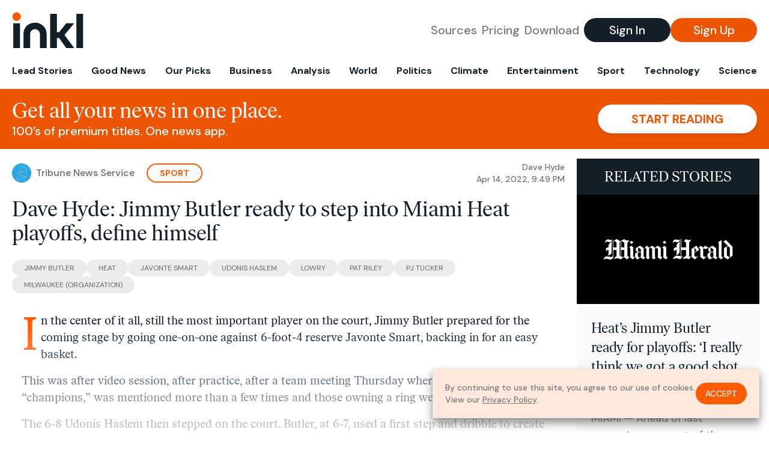

--- FILE ---
content_type: text/html; charset=utf-8
request_url: https://www.inkl.com/news/dave-hyde-jimmy-butler-ready-to-step-into-miami-heat-playoffs-define-himself-2005f873-22fe-4081-9587-0ac875f08dc0/related
body_size: 2638
content:

  <div class="flex grow">
  <a href="/news/heat-s-jimmy-butler-ready-for-playoffs-i-really-think-we-got-a-good-shot-at-this-thing" class="flex flex-col grow bg-gray-100">

      <img src="https://images.inkl.com/s3/publisher/cover/51/miami-herald-cover-3.png?w=600" alt="Heat’s Jimmy Butler ready for playoffs: ‘I really think we got a good shot at this thing’" width="600" height="360" class="w-full" loading="lazy">

    <div class="font-headline text-2xl leading-7 px-3 pt-5 md:leading-8 md:px-6 md:pt-6">
      Heat’s Jimmy Butler ready for playoffs: ‘I really think we got a good shot at this thing’
    </div>

    <div class="font-sans text-gray-500 px-3 pt-5 md:text-lg md:px-6 md:pt-6">
      MIAMI — Ahead of last season’s sweep out of the first round of the playoffs, Jimmy Butler said he was “stupidly locked in.” Butler’s tone was a bit different as he stood in front of microphones for his preplayoff media session following Thursday’s practice at FTX Arena.
    </div>

    <div class="flex items-center px-3 py-7 md:px-6 md:py-8 mt-auto">
      <img src="https://images.inkl.com/s3/publisher/icon_rounded/51/miami-herald-icon.png?w=50" alt="Miami Herald" class="w-6 h-6 md:w-8 md:h-8" width="50" height="50" loading="lazy">

      <div class="font-sans font-medium text-gray-600 ml-2">
        Miami Herald
      </div>
    </div>
  </a>
</div>


  <div class="flex grow">
  <a href="/news/bam-adebayo-i-want-a-championship" class="flex flex-col grow bg-gray-100">

      <img src="https://images.inkl.com/s3/article/lead_image/15060654/i_43_5c_40_bam-adebayo-1.png?w=600" alt="Bam Adebayo: I want a championship" width="1024" height="720" class="w-full" loading="lazy">

    <div class="font-headline text-2xl leading-7 px-3 pt-5 md:leading-8 md:px-6 md:pt-6">
      Bam Adebayo: I want a championship
    </div>

    <div class="font-sans text-gray-500 px-3 pt-5 md:text-lg md:px-6 md:pt-6">
      Now, as the top team in the East, anything less than the Eastern Conference finals would be considered a disappointment from the outside. Inside the Heat, expectations are even higher. "Obviously we want to get to the Finals, and we want a different ...
    </div>

    <div class="flex items-center px-3 py-7 md:px-6 md:py-8 mt-auto">
      <img src="https://images.inkl.com/s3/publisher/icon_rounded/127/usa-today-sports-icon-rounded.png?w=50" alt="USA Today Sports Media Group" class="w-6 h-6 md:w-8 md:h-8" width="50" height="50" loading="lazy">

      <div class="font-sans font-medium text-gray-600 ml-2">
        USA Today Sports Media Group
      </div>
    </div>
  </a>
</div>


  <div class="flex grow">
  <a href="/news/greg-cote-heat-a-wildly-disrespected-no-1-seed-but-that-s-fine-with-miami-as-nba-playoffs-begin" class="flex flex-col grow bg-gray-100">

      <img src="https://images.inkl.com/s3/publisher/cover/51/miami-herald-cover-3.png?w=600" alt="Greg Cote: Heat a ‘wildly disrespected’ No. 1 seed, but that’s fine with Miami as NBA playoffs begin" width="600" height="360" class="w-full" loading="lazy">

    <div class="font-headline text-2xl leading-7 px-3 pt-5 md:leading-8 md:px-6 md:pt-6">
      Greg Cote: Heat a ‘wildly disrespected’ No. 1 seed, but that’s fine with Miami as NBA playoffs begin
    </div>

    <div class="font-sans text-gray-500 px-3 pt-5 md:text-lg md:px-6 md:pt-6">
      Two quick thoughts as the Miami Heat and NBA prepare for the playoffs:
    </div>

    <div class="flex items-center px-3 py-7 md:px-6 md:py-8 mt-auto">
      <img src="https://images.inkl.com/s3/publisher/icon_rounded/51/miami-herald-icon.png?w=50" alt="Miami Herald" class="w-6 h-6 md:w-8 md:h-8" width="50" height="50" loading="lazy">

      <div class="font-sans font-medium text-gray-600 ml-2">
        Miami Herald
      </div>
    </div>
  </a>
</div>


  <div class="flex grow">
  <a href="/news/five-boxes-that-the-bulls-would-have-to-check-to-upset-the-bucks" class="flex flex-col grow bg-gray-100">

    <div class="font-headline text-2xl leading-7 px-3 pt-5 md:leading-8 md:px-6 md:pt-6">
      Five boxes that the Bulls would have to check to upset the Bucks
    </div>

    <div class="font-sans text-gray-500 px-3 pt-5 md:text-lg md:px-6 md:pt-6">
      No one is doubting that the first-round playoff meeting with the defending champions will be an uphill climb for the Bulls. There will be five major keys to this series, and if the Bulls have any hope of shocking the world they would have to be on the winning side…
    </div>

    <div class="flex items-center px-3 py-7 md:px-6 md:py-8 mt-auto">
      <img src="https://images.inkl.com/s3/publisher/icon_rounded/126/chicago-sun-times-icon-rounded.png?w=50" alt="Chicago Sun-Times" class="w-6 h-6 md:w-8 md:h-8" width="50" height="50" loading="lazy">

      <div class="font-sans font-medium text-gray-600 ml-2">
        Chicago Sun-Times
      </div>
    </div>
  </a>
</div>

    <div class="bg-orange p-6 bg-[url('/images/branding/inkl-watermark.svg')] bg-no-repeat bg-left-bottom bg-[length:200px_100px] md:bg-contain md:hidden">
  <div class="font-serif text-3xl text-white text-center leading-tight md:text-4.5xl ">
    From analysis to the latest developments in health,
    read the most diverse news in one place.
  </div>

  <form join-form-v2 additional-join-params="{&quot;article&quot;:&quot;dave-hyde-jimmy-butler-ready-to-step-into-miami-heat-playoffs-define-himself-2005f873-22fe-4081-9587-0ac875f08dc0&quot;}" class="max-w-xs mx-auto mt-6" onsubmit="return false;" novalidate>
  <input name="email" type="email" placeholder="Your email address" class="flex items-center justify-center w-full h-11 font-sans font-medium text-md placeholder:font-normal placeholder:text-base text-center rounded-full outline-none">

  <div email-required-error class="font-sans font-medium text-center py-1 text-red-900 hidden">
    Email is required
  </div>

  <div email-invalid-error class="font-sans font-medium text-center py-1 text-red-900 hidden">
    Email is invalid
  </div>

  <div email-registered-error class="font-sans font-medium text-center py-1 text-white hidden">
    Email is already registered. <br> Please
    <a href="/signin" class="text-red-900 underline underline-offset-2">sign in</a>
    instead.
  </div>

  <button type="submit" class="block w-full mt-3 h-12 font-sans font-medium text-lg tracking-wider uppercase bg-blue-900 text-white rounded-full drop-shadow-md z-0">
    <i class="fa-solid fa-spinner fa-spin hidden" processing-icon></i>
    <span>Start reading</span>
  </button>
</form>

  <div>
    <div class="font-sans font-medium text-center mt-6">
      Already a member?
      <a href="/signin?article=dave-hyde-jimmy-butler-ready-to-step-into-miami-heat-playoffs-define-himself-2005f873-22fe-4081-9587-0ac875f08dc0" class="underline underline-offset-2">
        Sign in here
      </a>
    </div>
  </div>
</div>


  <div class="flex grow">
  <a href="/news/victor-oladipo-not-in-official-heat-2022-team-photo" class="flex flex-col grow bg-gray-100">

    <div class="font-headline text-2xl leading-7 px-3 pt-5 md:leading-8 md:px-6 md:pt-6">
      Victor Oladipo not in official Heat 2022 team photo
    </div>

    <div class="font-sans text-gray-500 px-3 pt-5 md:text-lg md:px-6 md:pt-6">
      Ira Winderman: Victor Oladipo is not in the official Heat 2022 team photo taken today because he was not at that photo session. He remains with the team and was at practice. Photo was taken prior to practice. Source: Twitter @IraHeatBeat What's the ...
    </div>

    <div class="flex items-center px-3 py-7 md:px-6 md:py-8 mt-auto">
      <img src="https://images.inkl.com/s3/publisher/icon_rounded/127/usa-today-sports-icon-rounded.png?w=50" alt="USA Today Sports Media Group" class="w-6 h-6 md:w-8 md:h-8" width="50" height="50" loading="lazy">

      <div class="font-sans font-medium text-gray-600 ml-2">
        USA Today Sports Media Group
      </div>
    </div>
  </a>
</div>


  <div class="flex grow">
  <a href="/news/layup-lines-the-nba-s-play-in-tournament-is-extremely-fun-but-it-shouldn-t-be-a-thing" class="flex flex-col grow bg-gray-100">

    <div class="font-headline text-2xl leading-7 px-3 pt-5 md:leading-8 md:px-6 md:pt-6">
      LAYUP LINES: The NBA’s Play-In tournament is extremely fun…but it shouldn’t be a thing
    </div>

    <div class="font-sans text-gray-500 px-3 pt-5 md:text-lg md:px-6 md:pt-6">
      The Play-In is fun but it's fertile ground for disaster.
    </div>

    <div class="flex items-center px-3 py-7 md:px-6 md:py-8 mt-auto">
      <img src="https://images.inkl.com/s3/publisher/icon_rounded/127/usa-today-sports-icon-rounded.png?w=50" alt="USA Today Sports Media Group" class="w-6 h-6 md:w-8 md:h-8" width="50" height="50" loading="lazy">

      <div class="font-sans font-medium text-gray-600 ml-2">
        USA Today Sports Media Group
      </div>
    </div>
  </a>
</div>



--- FILE ---
content_type: text/css
request_url: https://d33gy59ovltp76.cloudfront.net/assets/app-f6287c561729fd5371e6ba0d030e68fb.css?vsn=d
body_size: 7521
content:
*,:after,:before{--tw-border-spacing-x:0;--tw-border-spacing-y:0;--tw-translate-x:0;--tw-translate-y:0;--tw-rotate:0;--tw-skew-x:0;--tw-skew-y:0;--tw-scale-x:1;--tw-scale-y:1;--tw-pan-x: ;--tw-pan-y: ;--tw-pinch-zoom: ;--tw-scroll-snap-strictness:proximity;--tw-gradient-from-position: ;--tw-gradient-via-position: ;--tw-gradient-to-position: ;--tw-ordinal: ;--tw-slashed-zero: ;--tw-numeric-figure: ;--tw-numeric-spacing: ;--tw-numeric-fraction: ;--tw-ring-inset: ;--tw-ring-offset-width:0px;--tw-ring-offset-color:#fff;--tw-ring-color:rgba(59,130,246,.5);--tw-ring-offset-shadow:0 0 #0000;--tw-ring-shadow:0 0 #0000;--tw-shadow:0 0 #0000;--tw-shadow-colored:0 0 #0000;--tw-blur: ;--tw-brightness: ;--tw-contrast: ;--tw-grayscale: ;--tw-hue-rotate: ;--tw-invert: ;--tw-saturate: ;--tw-sepia: ;--tw-drop-shadow: ;--tw-backdrop-blur: ;--tw-backdrop-brightness: ;--tw-backdrop-contrast: ;--tw-backdrop-grayscale: ;--tw-backdrop-hue-rotate: ;--tw-backdrop-invert: ;--tw-backdrop-opacity: ;--tw-backdrop-saturate: ;--tw-backdrop-sepia: ;--tw-contain-size: ;--tw-contain-layout: ;--tw-contain-paint: ;--tw-contain-style: }::backdrop{--tw-border-spacing-x:0;--tw-border-spacing-y:0;--tw-translate-x:0;--tw-translate-y:0;--tw-rotate:0;--tw-skew-x:0;--tw-skew-y:0;--tw-scale-x:1;--tw-scale-y:1;--tw-pan-x: ;--tw-pan-y: ;--tw-pinch-zoom: ;--tw-scroll-snap-strictness:proximity;--tw-gradient-from-position: ;--tw-gradient-via-position: ;--tw-gradient-to-position: ;--tw-ordinal: ;--tw-slashed-zero: ;--tw-numeric-figure: ;--tw-numeric-spacing: ;--tw-numeric-fraction: ;--tw-ring-inset: ;--tw-ring-offset-width:0px;--tw-ring-offset-color:#fff;--tw-ring-color:rgba(59,130,246,.5);--tw-ring-offset-shadow:0 0 #0000;--tw-ring-shadow:0 0 #0000;--tw-shadow:0 0 #0000;--tw-shadow-colored:0 0 #0000;--tw-blur: ;--tw-brightness: ;--tw-contrast: ;--tw-grayscale: ;--tw-hue-rotate: ;--tw-invert: ;--tw-saturate: ;--tw-sepia: ;--tw-drop-shadow: ;--tw-backdrop-blur: ;--tw-backdrop-brightness: ;--tw-backdrop-contrast: ;--tw-backdrop-grayscale: ;--tw-backdrop-hue-rotate: ;--tw-backdrop-invert: ;--tw-backdrop-opacity: ;--tw-backdrop-saturate: ;--tw-backdrop-sepia: ;--tw-contain-size: ;--tw-contain-layout: ;--tw-contain-paint: ;--tw-contain-style: }*,:after,:before{border:0 solid #ececec;box-sizing:border-box}:after,:before{--tw-content:""}:host,html{line-height:1.5;-webkit-text-size-adjust:100%;font-family:DM Sans,ui-sans-serif,system-ui,sans-serif,Apple Color Emoji,Segoe UI Emoji,Segoe UI Symbol,Noto Color Emoji;font-feature-settings:normal;font-variation-settings:normal;-moz-tab-size:4;-o-tab-size:4;tab-size:4;-webkit-tap-highlight-color:transparent}body{line-height:inherit;margin:0}hr{border-top-width:1px;color:inherit;height:0}abbr:where([title]){-webkit-text-decoration:underline dotted;text-decoration:underline dotted}h1,h2,h3,h4,h5,h6{font-size:inherit;font-weight:inherit}a{color:inherit;text-decoration:inherit}b,strong{font-weight:bolder}code,kbd,pre,samp{font-family:ui-monospace,SFMono-Regular,Menlo,Monaco,Consolas,Liberation Mono,Courier New,monospace;font-feature-settings:normal;font-size:1em;font-variation-settings:normal}small{font-size:80%}sub,sup{font-size:75%;line-height:0;position:relative;vertical-align:baseline}sub{bottom:-.25em}sup{top:-.5em}table{border-collapse:collapse;border-color:inherit;text-indent:0}button,input,optgroup,select,textarea{color:inherit;font-family:inherit;font-feature-settings:inherit;font-size:100%;font-variation-settings:inherit;font-weight:inherit;letter-spacing:inherit;line-height:inherit;margin:0;padding:0}button,select{text-transform:none}button,input:where([type=button]),input:where([type=reset]),input:where([type=submit]){-webkit-appearance:button;background-color:transparent;background-image:none}:-moz-focusring{outline:auto}:-moz-ui-invalid{box-shadow:none}progress{vertical-align:baseline}::-webkit-inner-spin-button,::-webkit-outer-spin-button{height:auto}[type=search]{-webkit-appearance:textfield;outline-offset:-2px}::-webkit-search-decoration{-webkit-appearance:none}::-webkit-file-upload-button{-webkit-appearance:button;font:inherit}summary{display:list-item}blockquote,dd,dl,figure,h1,h2,h3,h4,h5,h6,hr,p,pre{margin:0}fieldset{margin:0}fieldset,legend{padding:0}menu,ol,ul{list-style:none;margin:0;padding:0}dialog{padding:0}textarea{resize:vertical}input::-moz-placeholder,textarea::-moz-placeholder{color:#787878;opacity:1}input::placeholder,textarea::placeholder{color:#787878;opacity:1}[role=button],button{cursor:pointer}:disabled{cursor:default}audio,canvas,embed,iframe,img,object,svg,video{display:block;vertical-align:middle}img,video{height:auto;max-width:100%}[hidden]:where(:not([hidden=until-found])){display:none}html{--tw-text-opacity:1;color:rgb(20 30 40/var(--tw-text-opacity,1))}@font-face{font-display:swap;font-family:Ivar Headline;font-style:normal;font-weight:400;src:url(https://static.inkl.com/fonts2/IvarHeadline-Regular.woff2) format("woff2"),url(https://static.inkl.com/fonts2/IvarHeadline-Regular.woff) format("woff")}@font-face{font-display:swap;font-family:Ivar Headline;font-style:italic;font-weight:400;src:url(https://static.inkl.com/fonts2/IvarHeadline-Italic.woff2) format("woff2"),url(https://static.inkl.com/fonts2/IvarHeadline-Italic.woff) format("woff")}@font-face{font-display:swap;font-family:Ivar Headline;font-style:normal;font-weight:500;src:url(https://static.inkl.com/fonts2/IvarHeadline-Medium.woff2) format("woff2"),url(https://static.inkl.com/fonts2/IvarHeadline-Medium.woff) format("woff")}@font-face{font-display:swap;font-family:Ivar Headline;font-style:italic;font-weight:500;src:url(https://static.inkl.com/fonts2/IvarHeadline-MediumItalic.woff2) format("woff2"),url(https://static.inkl.com/fonts2/IvarHeadline-MediumItalic.woff) format("woff")}@font-face{font-display:swap;font-family:Ivar Headline;font-style:normal;font-weight:600;src:url(https://static.inkl.com/fonts2/IvarHeadline-SemiBold.woff2) format("woff2"),url(https://static.inkl.com/fonts2/IvarHeadline-SemiBold.woff) format("woff")}@font-face{font-display:swap;font-family:Ivar Headline;font-style:italic;font-weight:600;src:url(https://static.inkl.com/fonts2/IvarHeadline-SemiBoldItalic.woff2) format("woff2"),url(https://static.inkl.com/fonts2/IvarHeadline-SemiBoldItalic.woff) format("woff")}@font-face{font-display:swap;font-family:Ivar Headline;font-style:normal;font-weight:700;src:url(https://static.inkl.com/fonts2/IvarHeadline-Bold.woff2) format("woff2"),url(https://static.inkl.com/fonts2/IvarHeadline-Bold.woff) format("woff")}@font-face{font-display:swap;font-family:Ivar Headline;font-style:italic;font-weight:700;src:url(https://static.inkl.com/fonts2/IvarHeadline-BoldItalic.woff2) format("woff2"),url(https://static.inkl.com/fonts2/IvarHeadline-BoldItalic.woff) format("woff")}@font-face{font-display:swap;font-family:Ivar Text;font-style:normal;font-weight:400;src:url(https://static.inkl.com/fonts2/IvarText-Regular.woff2) format("woff2"),url(https://static.inkl.com/fonts2/IvarText-Regular.woff) format("woff")}@font-face{font-display:swap;font-family:Ivar Text;font-style:italic;font-weight:400;src:url(https://static.inkl.com/fonts2/IvarText-Italic.woff2) format("woff2"),url(https://static.inkl.com/fonts2/IvarText-Italic.woff) format("woff")}@font-face{font-display:swap;font-family:Ivar Text;font-style:normal;font-weight:500;src:url(https://static.inkl.com/fonts2/IvarText-Medium.woff2) format("woff2"),url(https://static.inkl.com/fonts2/IvarText-Medium.woff) format("woff")}@font-face{font-display:swap;font-family:Ivar Text;font-style:italic;font-weight:500;src:url(https://static.inkl.com/fonts2/IvarText-MediumItalic.woff2) format("woff2"),url(https://static.inkl.com/fonts2/IvarText-MediumItalic.woff) format("woff")}@font-face{font-display:swap;font-family:Ivar Text;font-style:normal;font-weight:600;src:url(https://static.inkl.com/fonts2/IvarText-SemiBold.woff2) format("woff2"),url(https://static.inkl.com/fonts2/IvarText-SemiBold.woff) format("woff")}@font-face{font-display:swap;font-family:Ivar Text;font-style:italic;font-weight:600;src:url(https://static.inkl.com/fonts2/IvarText-SemiBoldItalic.woff2) format("woff2"),url(https://static.inkl.com/fonts2/IvarText-SemiBoldItalic.woff) format("woff")}@font-face{font-display:swap;font-family:Ivar Text;font-style:normal;font-weight:700;src:url(https://static.inkl.com/fonts2/IvarText-Bold.woff2) format("woff2"),url(https://static.inkl.com/fonts2/IvarText-Bold.woff) format("woff")}@font-face{font-display:swap;font-family:Ivar Text;font-style:italic;font-weight:700;src:url(https://static.inkl.com/fonts2/IvarText-BoldItalic.woff2) format("woff2"),url(https://static.inkl.com/fonts2/IvarText-BoldItalic.woff) format("woff")}@font-face{font-display:swap;font-family:Ivar Display;font-style:normal;font-weight:400;src:url(https://static.inkl.com/fonts2/IvarDisplay-Regular.woff2) format("woff2"),url(https://static.inkl.com/fonts2/IvarDisplay-Regular.woff) format("woff")}@font-face{font-display:swap;font-family:Ivar Display;font-style:italic;font-weight:400;src:url(https://static.inkl.com/fonts2/IvarDisplay-Italic.woff2) format("woff2"),url(https://static.inkl.com/fonts2/IvarDisplay-Italic.woff) format("woff")}@font-face{font-display:swap;font-family:Ivar Display;font-style:normal;font-weight:500;src:url(https://static.inkl.com/fonts2/IvarDisplay-Medium.woff2) format("woff2"),url(https://static.inkl.com/fonts2/IvarDisplay-Medium.woff) format("woff")}@font-face{font-display:swap;font-family:Ivar Display;font-style:italic;font-weight:500;src:url(https://static.inkl.com/fonts2/IvarDisplay-MediumItalic.woff2) format("woff2"),url(https://static.inkl.com/fonts2/IvarDisplay-MediumItalic.woff) format("woff")}@font-face{font-display:swap;font-family:Ivar Display;font-style:normal;font-weight:600;src:url(https://static.inkl.com/fonts2/IvarDisplay-SemiBold.woff2) format("woff2"),url(https://static.inkl.com/fonts2/IvarDisplay-SemiBold.woff) format("woff")}@font-face{font-display:swap;font-family:Ivar Display;font-style:italic;font-weight:600;src:url(https://static.inkl.com/fonts2/IvarDisplay-SemiBoldItalic.woff2) format("woff2"),url(https://static.inkl.com/fonts2/IvarDisplay-SemiBoldItalic.woff) format("woff")}@font-face{font-display:swap;font-family:Ivar Display;font-style:normal;font-weight:700;src:url(https://static.inkl.com/fonts2/IvarDisplay-Bold.woff2) format("woff2"),url(https://static.inkl.com/fonts2/IvarDisplay-Bold.woff) format("woff")}@font-face{font-display:swap;font-family:Ivar Display;font-style:italic;font-weight:700;src:url(https://static.inkl.com/fonts2/IvarDisplay-BoldItalic.woff2) format("woff2"),url(https://static.inkl.com/fonts2/IvarDisplay-BoldItalic.woff) format("woff")}.list-bold li::marker,.list-bold li:before{font-weight:700}.list-sublist{counter-reset:item}.list-sublist>li{display:block;position:relative}.list-sublist>li:before{content:counters(item,".") ".";counter-increment:item;margin-right:100%;position:absolute;right:10px}.scrollbar-none{-ms-overflow-style:none;scrollbar-width:none}.scrollbar-none::-webkit-scrollbar{display:none}.container{margin-left:auto;margin-right:auto;width:100%}@media (min-width:640px){.container{max-width:640px}}@media (min-width:768px){.container{max-width:768px}}@media (min-width:1024px){.container{max-width:1024px}}@media (min-width:1280px){.container{max-width:1280px}}@media (min-width:1536px){.container{max-width:1536px}}.hamburger{background-color:transparent;border:0;color:inherit;cursor:pointer;display:inline-block;font:inherit;margin:0;overflow:visible;padding:0 15px;text-transform:none;transition-duration:.15s;transition-property:opacity,filter;transition-timing-function:linear}.hamburger.is-active:hover,.hamburger:hover{opacity:.7}.hamburger.is-active .hamburger-inner,.hamburger.is-active .hamburger-inner:after,.hamburger.is-active .hamburger-inner:before{background-color:#ed5503}.hamburger-box{display:inline-block;height:22px;position:relative;width:30px}.hamburger-inner{display:block;margin-top:-1px;top:50%}.hamburger-inner,.hamburger-inner:after,.hamburger-inner:before{background-color:#ed5503;border-radius:4px;height:2px;position:absolute;transition-duration:.15s;transition-property:transform;transition-timing-function:ease;width:30px}.hamburger-inner:after,.hamburger-inner:before{content:"";display:block}.hamburger-inner:before{top:-10px}.hamburger-inner:after{bottom:-10px}.hamburger--slider .hamburger-inner{top:1px}.hamburger--slider .hamburger-inner:before{top:10px;transition-duration:.15s;transition-property:transform,opacity;transition-timing-function:ease}.hamburger--slider .hamburger-inner:after{top:20px}.hamburger--slider.is-active .hamburger-inner{transform:translate3d(0,10px,0) rotate(45deg)}.hamburger--slider.is-active .hamburger-inner:before{opacity:0;transform:rotate(-45deg) translate3d(-4.2857142857px,-8px,0)}.hamburger--slider.is-active .hamburger-inner:after{transform:translate3d(0,-20px,0) rotate(-90deg)}.visible{visibility:visible}.invisible{visibility:hidden}.collapse{visibility:collapse}.static{position:static}.fixed{position:fixed}.absolute{position:absolute}.relative{position:relative}.sticky{position:sticky}.bottom-0{bottom:0}.left-0{left:0}.left-4{left:1rem}.left-6{left:1.5rem}.right-0{right:0}.right-10{right:2.5rem}.top-0{top:0}.top-1\/2{top:50%}.top-15{top:3.75rem}.top-4{top:1rem}.z-0{z-index:0}.z-10{z-index:10}.z-30{z-index:30}.z-40{z-index:40}.z-50{z-index:50}.col-span-full{grid-column:1/-1}.float-right{float:right}.m-0{margin:0}.m-auto{margin:auto}.mx-1{margin-left:.25rem;margin-right:.25rem}.mx-3{margin-left:.75rem;margin-right:.75rem}.mx-4{margin-left:1rem;margin-right:1rem}.mx-5{margin-left:1.25rem;margin-right:1.25rem}.mx-auto{margin-left:auto;margin-right:auto}.my-4{margin-bottom:1rem;margin-top:1rem}.my-8{margin-bottom:2rem;margin-top:2rem}.my-auto{margin-bottom:auto;margin-top:auto}.-mt-2{margin-top:-.5rem}.-mt-6{margin-top:-1.5rem}.mb-1{margin-bottom:.25rem}.mb-10{margin-bottom:2.5rem}.mb-2{margin-bottom:.5rem}.mb-3{margin-bottom:.75rem}.mb-4{margin-bottom:1rem}.mb-5{margin-bottom:1.25rem}.mb-6{margin-bottom:1.5rem}.mb-8{margin-bottom:2rem}.ml-0{margin-left:0}.ml-1{margin-left:.25rem}.ml-12{margin-left:3rem}.ml-2{margin-left:.5rem}.ml-3{margin-left:.75rem}.ml-4{margin-left:1rem}.ml-5{margin-left:1.25rem}.ml-8{margin-left:2rem}.ml-9{margin-left:2.25rem}.ml-auto{margin-left:auto}.mr-2{margin-right:.5rem}.mr-5{margin-right:1.25rem}.mt-1{margin-top:.25rem}.mt-10{margin-top:2.5rem}.mt-12{margin-top:3rem}.mt-15{margin-top:3.75rem}.mt-2{margin-top:.5rem}.mt-20{margin-top:5rem}.mt-3{margin-top:.75rem}.mt-4{margin-top:1rem}.mt-5{margin-top:1.25rem}.mt-6{margin-top:1.5rem}.mt-7{margin-top:1.75rem}.mt-8{margin-top:2rem}.mt-9{margin-top:2.25rem}.mt-auto{margin-top:auto}.mt-px{margin-top:1px}.box-content{box-sizing:content-box}.block{display:block}.inline-block{display:inline-block}.flex{display:flex}.inline-flex{display:inline-flex}.table{display:table}.grid{display:grid}.contents{display:contents}.hidden{display:none}.aspect-4\/3{aspect-ratio:4/3}.h-1\/2{height:50%}.h-1\/3{height:33.333333%}.h-10{height:2.5rem}.h-11{height:2.75rem}.h-12{height:3rem}.h-13{height:3.25rem}.h-14{height:3.5rem}.h-15{height:3.75rem}.h-2\/3{height:66.666667%}.h-20{height:5rem}.h-24{height:6rem}.h-28{height:7rem}.h-32{height:8rem}.h-40{height:10rem}.h-44{height:11rem}.h-52{height:13rem}.h-6{height:1.5rem}.h-7{height:1.75rem}.h-8{height:2rem}.h-80{height:20rem}.h-9{height:2.25rem}.h-96{height:24rem}.h-\[32rem\]{height:32rem}.h-auto{height:auto}.h-full{height:100%}.max-h-0{max-height:0}.max-h-10{max-height:2.5rem}.max-h-\[400px\]{max-height:400px}.min-h-screen{min-height:100vh}.w-0{width:0}.w-1\/2{width:50%}.w-12{width:3rem}.w-2{width:.5rem}.w-20{width:5rem}.w-24{width:6rem}.w-32{width:8rem}.w-40{width:10rem}.w-44{width:11rem}.w-6{width:1.5rem}.w-7{width:1.75rem}.w-72{width:18rem}.w-8{width:2rem}.w-80{width:20rem}.w-\[var\(--side-menu-width\)\]{width:var(--side-menu-width)}.w-auto{width:auto}.w-full{width:100%}.max-w-1280{max-width:1280px}.max-w-2xl{max-width:42rem}.max-w-2xs{max-width:16rem}.max-w-3xs{max-width:12rem}.max-w-4xl{max-width:56rem}.max-w-7xl{max-width:80rem}.max-w-lg{max-width:32rem}.max-w-none{max-width:none}.max-w-screen-2xl{max-width:1536px}.max-w-screen-lg{max-width:1024px}.max-w-sm{max-width:24rem}.max-w-xl{max-width:36rem}.max-w-xs{max-width:20rem}.flex-shrink-0,.shrink-0{flex-shrink:0}.flex-grow,.grow{flex-grow:1}.basis-0{flex-basis:0px}.basis-1\/14{flex-basis:7.142857%}.basis-1\/2{flex-basis:50%}.basis-10\/14{flex-basis:85.714286%}.basis-2\/14{flex-basis:14.285714%}.rotate-90{--tw-rotate:90deg;transform:translate(var(--tw-translate-x),var(--tw-translate-y)) rotate(var(--tw-rotate)) skewX(var(--tw-skew-x)) skewY(var(--tw-skew-y)) scaleX(var(--tw-scale-x)) scaleY(var(--tw-scale-y))}.animate-fade{animation:fade var(--tw-animate-duration,1s) var(--tw-animate-easing,ease) var(--tw-animate-delay,0s) var(--tw-animate-iteration,1) var(--tw-animate-fill,both)}.cursor-pointer{cursor:pointer}.select-none{-webkit-user-select:none;-moz-user-select:none;user-select:none}.resize{resize:both}.list-decimal{list-style-type:decimal}.list-lower-alpha{list-style-type:lower-alpha}.list-lower-roman{list-style-type:lower-roman}.grid-flow-col{grid-auto-flow:column}.grid-cols-2{grid-template-columns:repeat(2,minmax(0,1fr))}.grid-rows-2{grid-template-rows:repeat(2,minmax(0,1fr))}.flex-row{flex-direction:row}.flex-col{flex-direction:column}.flex-col-reverse{flex-direction:column-reverse}.flex-wrap{flex-wrap:wrap}.content-end{align-content:flex-end}.items-center{align-items:center}.justify-end{justify-content:flex-end}.justify-center{justify-content:center}.justify-between{justify-content:space-between}.gap-10{gap:2.5rem}.gap-2{gap:.5rem}.gap-3{gap:.75rem}.gap-4{gap:1rem}.gap-5{gap:1.25rem}.gap-6{gap:1.5rem}.gap-x-4{-moz-column-gap:1rem;column-gap:1rem}.gap-y-3{row-gap:.75rem}.gap-y-5{row-gap:1.25rem}.gap-y-8{row-gap:2rem}.space-x-4>:not([hidden])~:not([hidden]){--tw-space-x-reverse:0;margin-left:calc(1rem*(1 - var(--tw-space-x-reverse)));margin-right:calc(1rem*var(--tw-space-x-reverse))}.space-y-3>:not([hidden])~:not([hidden]){--tw-space-y-reverse:0;margin-bottom:calc(.75rem*var(--tw-space-y-reverse));margin-top:calc(.75rem*(1 - var(--tw-space-y-reverse)))}.space-y-5>:not([hidden])~:not([hidden]){--tw-space-y-reverse:0;margin-bottom:calc(1.25rem*var(--tw-space-y-reverse));margin-top:calc(1.25rem*(1 - var(--tw-space-y-reverse)))}.overflow-auto{overflow:auto}.overflow-hidden{overflow:hidden}.overflow-x-auto{overflow-x:auto}.overflow-y-auto{overflow-y:auto}.overflow-x-hidden{overflow-x:hidden}.overflow-y-hidden{overflow-y:hidden}.overflow-x-scroll{overflow-x:scroll}.truncate{overflow:hidden;white-space:nowrap}.text-ellipsis,.truncate{text-overflow:ellipsis}.whitespace-nowrap{white-space:nowrap}.rounded{border-radius:.25rem}.rounded-full{border-radius:9999px}.rounded-lg{border-radius:.5rem}.rounded-xl{border-radius:.75rem}.rounded-b-lg{border-bottom-left-radius:.5rem;border-bottom-right-radius:.5rem}.border{border-width:1px}.border-2{border-width:2px}.border-4{border-width:4px}.border-y{border-top-width:1px}.border-b,.border-y{border-bottom-width:1px}.border-b-4{border-bottom-width:4px}.border-l{border-left-width:1px}.border-r-2{border-right-width:2px}.border-t{border-top-width:1px}.border-dashed{border-style:dashed}.border-blue-900{--tw-border-opacity:1;border-color:rgb(20 30 40/var(--tw-border-opacity,1))}.border-gray-200{--tw-border-opacity:1;border-color:rgb(236 236 236/var(--tw-border-opacity,1))}.border-gray-500{--tw-border-opacity:1;border-color:rgb(112 112 112/var(--tw-border-opacity,1))}.border-orange{--tw-border-opacity:1;border-color:rgb(255 91 3/var(--tw-border-opacity,1))}.border-transparent{border-color:transparent}.bg-blue-900{--tw-bg-opacity:1;background-color:rgb(20 30 40/var(--tw-bg-opacity,1))}.bg-gray{--tw-bg-opacity:1;background-color:rgb(120 120 120/var(--tw-bg-opacity,1))}.bg-gray-100{--tw-bg-opacity:1;background-color:rgb(250 250 250/var(--tw-bg-opacity,1))}.bg-gray-200{--tw-bg-opacity:1;background-color:rgb(236 236 236/var(--tw-bg-opacity,1))}.bg-gray-500{--tw-bg-opacity:1;background-color:rgb(112 112 112/var(--tw-bg-opacity,1))}.bg-gray-600{--tw-bg-opacity:1;background-color:rgb(102 102 102/var(--tw-bg-opacity,1))}.bg-orange{--tw-bg-opacity:1;background-color:rgb(255 91 3/var(--tw-bg-opacity,1))}.bg-orange-100{--tw-bg-opacity:1;background-color:rgb(255 233 221/var(--tw-bg-opacity,1))}.bg-orange-200\/\[\.5\]{background-color:rgba(255,157,104,.5)}.bg-orange-500{--tw-bg-opacity:1;background-color:rgb(237 85 3/var(--tw-bg-opacity,1))}.bg-red-600{--tw-bg-opacity:1;background-color:rgb(220 38 38/var(--tw-bg-opacity,1))}.bg-white{--tw-bg-opacity:1;background-color:rgb(255 255 255/var(--tw-bg-opacity,1))}.bg-white\/90{background-color:hsla(0,0%,100%,.9)}.bg-\[url\(\'\/images\/branding\/inkl-watermark\.svg\'\)\]{background-image:url(/images/branding/inkl-watermark-4f43d446a52bb38ac52c7393ddbc0a23.svg?vsn=d)}.bg-\[url\(\'\/images\/invite\/circle-offer\.svg\'\)\]{background-image:url(/images/invite/circle-offer-2e92d548977df84d80bcae9a869cd5ef.svg?vsn=d)}.bg-\[url\(\'\/images\/invite\/progress-bg-sm\.jpg\'\)\]{background-image:url(/images/invite/progress-bg-sm-d298db72bb3e2ca4be51acfeee8190ca.jpg?vsn=d)}.bg-gradient-to-r{background-image:linear-gradient(to right,var(--tw-gradient-stops))}.bg-gradient-to-t{background-image:linear-gradient(to top,var(--tw-gradient-stops))}.from-blue-900{--tw-gradient-from:#141e28 var(--tw-gradient-from-position);--tw-gradient-to:rgba(20,30,40,0) var(--tw-gradient-to-position);--tw-gradient-stops:var(--tw-gradient-from),var(--tw-gradient-to)}.via-blue-900{--tw-gradient-to:rgba(20,30,40,0) var(--tw-gradient-to-position);--tw-gradient-stops:var(--tw-gradient-from),#141e28 var(--tw-gradient-via-position),var(--tw-gradient-to)}.to-\[\#62686F64\]{--tw-gradient-to:#62686f64 var(--tw-gradient-to-position)}.bg-100\%-100\%{background-size:100% 100%}.bg-\[length\:200px_100px\]{background-size:200px 100px}.bg-cover{background-size:cover}.bg-center{background-position:50%}.bg-left-bottom{background-position:0 100%}.bg-no-repeat{background-repeat:no-repeat}.object-cover{-o-object-fit:cover;object-fit:cover}.p-2{padding:.5rem}.p-3{padding:.75rem}.p-4{padding:1rem}.p-5{padding:1.25rem}.p-6{padding:1.5rem}.px-0{padding-left:0;padding-right:0}.px-1{padding-left:.25rem;padding-right:.25rem}.px-12{padding-left:3rem;padding-right:3rem}.px-14{padding-left:3.5rem;padding-right:3.5rem}.px-15{padding-left:3.75rem;padding-right:3.75rem}.px-2{padding-left:.5rem;padding-right:.5rem}.px-3{padding-left:.75rem;padding-right:.75rem}.px-4{padding-left:1rem;padding-right:1rem}.px-5{padding-left:1.25rem;padding-right:1.25rem}.px-6{padding-left:1.5rem;padding-right:1.5rem}.px-8{padding-left:2rem;padding-right:2rem}.py-1{padding-bottom:.25rem;padding-top:.25rem}.py-10{padding-bottom:2.5rem;padding-top:2.5rem}.py-2{padding-bottom:.5rem;padding-top:.5rem}.py-3{padding-bottom:.75rem;padding-top:.75rem}.py-4{padding-bottom:1rem;padding-top:1rem}.py-5{padding-bottom:1.25rem;padding-top:1.25rem}.py-6{padding-bottom:1.5rem;padding-top:1.5rem}.py-7{padding-bottom:1.75rem;padding-top:1.75rem}.py-8{padding-bottom:2rem;padding-top:2rem}.pb-0{padding-bottom:0}.pb-1{padding-bottom:.25rem}.pb-10{padding-bottom:2.5rem}.pb-12{padding-bottom:3rem}.pb-2{padding-bottom:.5rem}.pb-3{padding-bottom:.75rem}.pb-4{padding-bottom:1rem}.pb-5{padding-bottom:1.25rem}.pb-6{padding-bottom:1.5rem}.pb-7{padding-bottom:1.75rem}.pb-8{padding-bottom:2rem}.pl-1{padding-left:.25rem}.pl-2{padding-left:.5rem}.pl-3{padding-left:.75rem}.pl-4{padding-left:1rem}.pl-5{padding-left:1.25rem}.pl-8{padding-left:2rem}.pr-1{padding-right:.25rem}.pr-2{padding-right:.5rem}.pr-3{padding-right:.75rem}.pr-4{padding-right:1rem}.pr-6{padding-right:1.5rem}.pt-1{padding-top:.25rem}.pt-10{padding-top:2.5rem}.pt-2{padding-top:.5rem}.pt-3{padding-top:.75rem}.pt-4{padding-top:1rem}.pt-5{padding-top:1.25rem}.pt-6{padding-top:1.5rem}.pt-7{padding-top:1.75rem}.pt-8{padding-top:2rem}.text-left{text-align:left}.text-center{text-align:center}.text-right{text-align:right}.text-justify{text-align:justify}.font-headline{font-family:Ivar Headline,ui-serif,Georgia,Cambria,Times New Roman,Times,serif}.font-sans{font-family:DM Sans,ui-sans-serif,system-ui,sans-serif,Apple Color Emoji,Segoe UI Emoji,Segoe UI Symbol,Noto Color Emoji}.font-serif{font-family:Ivar Text,ui-serif,Georgia,Cambria,Times New Roman,Times,serif}.text-2xl{font-size:1.5rem;line-height:2rem}.text-2xs{font-size:.75rem;line-height:1rem}.text-3xl{font-size:1.875rem;line-height:2.25rem}.text-3xs{font-size:.625rem;line-height:.75rem}.text-4\.5xl{font-size:2.5rem;line-height:1}.text-4xl{font-size:2.25rem;line-height:2.5rem}.text-5xl{font-size:3rem;line-height:1}.text-8xl{font-size:6rem;line-height:1}.text-9xl{font-size:8rem;line-height:1}.text-\[26px\]{font-size:26px}.text-base{font-size:1rem;line-height:1.5rem}.text-lg{font-size:1.125rem;line-height:1.75rem}.text-md{font-size:1.0625rem;line-height:1.6rem}.text-sm{font-size:.9375rem;line-height:1.375rem}.text-xl{font-size:1.25rem;line-height:1.75rem}.text-xs{font-size:.875rem;line-height:1.25rem}.font-bold{font-weight:700}.font-medium{font-weight:500}.font-normal{font-weight:400}.uppercase{text-transform:uppercase}.leading-6{line-height:1.5rem}.leading-7{line-height:1.75rem}.leading-8{line-height:2rem}.leading-none{line-height:1}.leading-tight{line-height:1.25}.tracking-tighter{letter-spacing:-.05em}.tracking-wider{letter-spacing:.05em}.text-gray{--tw-text-opacity:1;color:rgb(120 120 120/var(--tw-text-opacity,1))}.text-gray-100{--tw-text-opacity:1;color:rgb(250 250 250/var(--tw-text-opacity,1))}.text-gray-200{--tw-text-opacity:1;color:rgb(236 236 236/var(--tw-text-opacity,1))}.text-gray-300{--tw-text-opacity:1;color:rgb(140 140 140/var(--tw-text-opacity,1))}.text-gray-400{--tw-text-opacity:1;color:rgb(120 120 120/var(--tw-text-opacity,1))}.text-gray-500{--tw-text-opacity:1;color:rgb(112 112 112/var(--tw-text-opacity,1))}.text-gray-600{--tw-text-opacity:1;color:rgb(102 102 102/var(--tw-text-opacity,1))}.text-orange{--tw-text-opacity:1;color:rgb(255 91 3/var(--tw-text-opacity,1))}.text-orange-500{--tw-text-opacity:1;color:rgb(237 85 3/var(--tw-text-opacity,1))}.text-red-900{--tw-text-opacity:1;color:rgb(127 29 29/var(--tw-text-opacity,1))}.text-white{--tw-text-opacity:1;color:rgb(255 255 255/var(--tw-text-opacity,1))}.underline{text-decoration-line:underline}.decoration-orange{text-decoration-color:#ff5b03}.underline-offset-2{text-underline-offset:2px}.opacity-0{opacity:0}.shadow-default{--tw-shadow:0 1px 4px rgba(77,72,69,.15),0 8px 14px rgba(77,72,69,.6) ;;--tw-shadow-colored:0 1px 4px var(--tw-shadow-color),0 8px 14px var(--tw-shadow-color);box-shadow:var(--tw-ring-offset-shadow,0 0 #0000),var(--tw-ring-shadow,0 0 #0000),var(--tw-shadow)}.outline-none{outline:2px solid transparent;outline-offset:2px}.brightness-50{--tw-brightness:brightness(.5)}.brightness-50,.drop-shadow-md{filter:var(--tw-blur) var(--tw-brightness) var(--tw-contrast) var(--tw-grayscale) var(--tw-hue-rotate) var(--tw-invert) var(--tw-saturate) var(--tw-sepia) var(--tw-drop-shadow)}.drop-shadow-md{--tw-drop-shadow:drop-shadow(0 4px 3px rgba(0,0,0,.07)) drop-shadow(0 2px 2px rgba(0,0,0,.06))}.grayscale{--tw-grayscale:grayscale(100%)}.filter,.grayscale{filter:var(--tw-blur) var(--tw-brightness) var(--tw-contrast) var(--tw-grayscale) var(--tw-hue-rotate) var(--tw-invert) var(--tw-saturate) var(--tw-sepia) var(--tw-drop-shadow)}.transition-all{transition-duration:.15s;transition-property:all;transition-timing-function:cubic-bezier(.4,0,.2,1)}.transition-max-height{transition-duration:.15s;transition-property:max-height;transition-timing-function:cubic-bezier(.4,0,.2,1)}.delay-500{transition-delay:.5s}.duration-200{transition-duration:.2s}.duration-700{transition-duration:.7s}.ease-in-out{transition-timing-function:cubic-bezier(.4,0,.2,1)}.animate-duration-500{--tw-animate-duration:500ms;animation-duration:var(--tw-animate-duration);animation-duration:.5s}:root{--side-menu-width:280px}.max-lines-2{-webkit-line-clamp:2;line-clamp:2}.max-lines-2,.max-lines-3{display:-webkit-box;overflow:hidden;text-overflow:ellipsis;-webkit-box-orient:vertical}.max-lines-3{-webkit-line-clamp:3;line-clamp:3}.article-content[locked]{padding-left:1rem;padding-right:1rem}.article-content[locked] .paywall{display:none}.article-content[locked] img{aspect-ratio:16/9;-o-object-fit:cover;object-fit:cover}.article-content .gradient-container{bottom:0;height:15rem;left:0;margin:0;position:absolute;right:0;--tw-bg-opacity:1;background-color:rgb(255 255 255/var(--tw-bg-opacity,1));background:linear-gradient(0deg,#fff 0,hsla(0,0%,100%,0))}.article-content *{margin-bottom:1rem}.article-content{font-family:Ivar Text,ui-serif,Georgia,Cambria,Times New Roman,Times,serif;font-size:19px;line-height:1.5}.article-content h1,.article-content h2,.article-content h3,.article-content h4,.article-content h5,.article-content h6{font-family:Ivar Headline,ui-serif,Georgia,Cambria,Times New Roman,Times,serif;line-height:1.25;margin-bottom:1rem;margin-top:1.25rem}.article-content h1 b,.article-content h1 strong,.article-content h2 b,.article-content h2 strong,.article-content h3 b,.article-content h3 strong,.article-content h4 b,.article-content h4 strong,.article-content h5 b,.article-content h5 strong,.article-content h6 b,.article-content h6 strong{font-weight:400}.article-content h1{font-size:30px}.article-content h2{font-size:28px}.article-content h3{font-size:26px}.article-content h4{font-size:24px}.article-content h5{font-size:22px}.article-content h6{font-size:20px}.article-content a,.article-content a u,.article-content a:focus,.article-content a:focus u,.article-content a:hover,.article-content a:hover u,.article-content a:visited,.article-content a:visited u{text-decoration-color:#ff5b03;text-decoration-line:underline;text-underline-offset:2px;word-break:break-all}.article-content b,.article-content strong{font-weight:700}.article-content em,.article-content i{font-style:italic}.article-content>p:first-of-type{min-height:70px}.article-content>p:first-of-type:first-letter{float:left;font-size:76px;line-height:1;margin-top:-2px;padding-right:.25rem;--tw-text-opacity:1;color:rgb(255 91 3/var(--tw-text-opacity,1))}.article-content blockquote{font-family:Ivar Headline,ui-serif,Georgia,Cambria,Times New Roman,Times,serif;font-size:1.5rem;font-style:italic;line-height:2rem;line-height:1.25;padding:1.25rem;text-align:center}.article-content blockquote .credit{font-size:1.125rem;line-height:1.75rem;padding-top:.5rem;--tw-text-opacity:1;color:rgb(120 120 120/var(--tw-text-opacity,1))}.article-content img{height:auto;margin-left:auto;margin-right:auto;width:100%}.article-content figure{margin-left:-1rem;margin-right:-1rem}.article-content figure img{margin:0}.article-content figure figcaption{font-family:DM Sans,ui-sans-serif,system-ui,sans-serif,Apple Color Emoji,Segoe UI Emoji,Segoe UI Symbol,Noto Color Emoji;font-size:.9375rem;font-weight:500;line-height:1.375rem;margin:.5rem 1rem 0;--tw-text-opacity:1;color:rgb(120 120 120/var(--tw-text-opacity,1))}.article-content .twitter-tweet-rendered,.article-content iframe.instagram-media{margin-left:auto;margin-right:auto}.article-content img[height="1"],.article-content img[width="1"]{display:none}.article-content ul{list-style-position:inside;list-style-type:disc}.article-content ol{list-style-position:inside;list-style-type:decimal}#explore-tme-editors-message p{margin-bottom:.5rem}#explore-tme-editors-message a{text-decoration-color:#ff5b03;text-decoration-line:underline;text-underline-offset:2px}body.navbar-public-menu-open{overflow:hidden}body.navbar-public-menu-open #navbar-public-links-container{max-height:100%}#navbar-public-content-nav-items>a[selected]{--tw-border-opacity:1;border-color:rgb(211 200 200/var(--tw-border-opacity,1));--tw-text-opacity:1;color:rgb(255 91 3/var(--tw-text-opacity,1))}#side-menu{transform:translate3d(calc(var(--side-menu-width)*-1),0,0)}#side-menu,[side-menu-pushable]{transition:transform .2s cubic-bezier(.16,.68,.43,.99)}#site-overlay{display:none}@keyframes fade{0%{opacity:0}to{opacity:1}}body.side-menu-open{overflow-x:hidden}@media (max-width:800px){body.side-menu-open{height:100vh;overflow:hidden}}body.side-menu-open #side-menu{transform:translateZ(0)}body.side-menu-open [side-menu-pushable]{transform:translate3d(var(--side-menu-width),0,0)}body.side-menu-open #site-overlay{animation:fade .5s;background-color:rgba(20,30,40,.5);display:block}#side-menu .subitems:last-child span{border-bottom:0}.placeholder\:text-base::-moz-placeholder{font-size:1rem;line-height:1.5rem}.placeholder\:text-base::placeholder{font-size:1rem;line-height:1.5rem}.placeholder\:font-normal::-moz-placeholder{font-weight:400}.placeholder\:font-normal::placeholder{font-weight:400}.first\:pl-4:first-child{padding-left:1rem}.last\:border-b:last-child{border-bottom-width:1px}.last\:pb-2:last-child{padding-bottom:.5rem}.last\:pr-4:last-child{padding-right:1rem}.empty\:hidden:empty{display:none}.hover\:border-orange:hover{--tw-border-opacity:1;border-color:rgb(255 91 3/var(--tw-border-opacity,1))}.hover\:bg-black:hover{--tw-bg-opacity:1;background-color:rgb(0 0 0/var(--tw-bg-opacity,1))}.hover\:bg-gray-600:hover{--tw-bg-opacity:1;background-color:rgb(102 102 102/var(--tw-bg-opacity,1))}.hover\:bg-orange-500:hover{--tw-bg-opacity:1;background-color:rgb(237 85 3/var(--tw-bg-opacity,1))}.hover\:bg-orange-600:hover{--tw-bg-opacity:1;background-color:rgb(207 72 0/var(--tw-bg-opacity,1))}.hover\:text-orange:hover{--tw-text-opacity:1;color:rgb(255 91 3/var(--tw-text-opacity,1))}.hover\:underline:hover{text-decoration-line:underline}.hover\:underline-offset-4:hover{text-underline-offset:4px}.hover\:drop-shadow-lg:hover{--tw-drop-shadow:drop-shadow(0 10px 8px rgba(0,0,0,.04)) drop-shadow(0 4px 3px rgba(0,0,0,.1));filter:var(--tw-blur) var(--tw-brightness) var(--tw-contrast) var(--tw-grayscale) var(--tw-hue-rotate) var(--tw-invert) var(--tw-saturate) var(--tw-sepia) var(--tw-drop-shadow)}.focus\:outline-none:focus{outline:2px solid transparent;outline-offset:2px}.group:hover .group-hover\:visible{visibility:visible}.group:hover .group-hover\:grid{display:grid}.group:hover .group-hover\:brightness-100{--tw-brightness:brightness(1)}.group:hover .group-hover\:brightness-100,.group:hover .group-hover\:grayscale-0{filter:var(--tw-blur) var(--tw-brightness) var(--tw-contrast) var(--tw-grayscale) var(--tw-hue-rotate) var(--tw-invert) var(--tw-saturate) var(--tw-sepia) var(--tw-drop-shadow)}.group:hover .group-hover\:grayscale-0{--tw-grayscale:grayscale(0)}@media (min-width:640px){.sm\:mx-0{margin-left:0;margin-right:0}.sm\:block{display:block}.sm\:hidden{display:none}.sm\:w-1\/3{width:33.333333%}.sm\:max-w-none{max-width:none}.sm\:columns-2{-moz-columns:2;column-count:2}.sm\:px-6{padding-left:1.5rem;padding-right:1.5rem}.sm\:text-center{text-align:center}}@media (min-width:768px){.md\:static{position:static}.md\:mx-2{margin-left:.5rem;margin-right:.5rem}.md\:my-20{margin-bottom:5rem;margin-top:5rem}.md\:mb-0{margin-bottom:0}.md\:ml-0{margin-left:0}.md\:mt-0{margin-top:0}.md\:mt-11{margin-top:2.75rem}.md\:mt-16{margin-top:4rem}.md\:mt-20{margin-top:5rem}.md\:mt-4{margin-top:1rem}.md\:mt-6{margin-top:1.5rem}.md\:block{display:block}.md\:flex{display:flex}.md\:hidden{display:none}.md\:h-10{height:2.5rem}.md\:h-11{height:2.75rem}.md\:h-12{height:3rem}.md\:h-15{height:3.75rem}.md\:h-18{height:4.5rem}.md\:h-20{height:5rem}.md\:h-24{height:6rem}.md\:h-60{height:15rem}.md\:h-8{height:2rem}.md\:h-auto{height:auto}.md\:w-1\/4{width:25%}.md\:w-36{width:9rem}.md\:w-72{width:18rem}.md\:w-8{width:2rem}.md\:w-80{width:20rem}.md\:w-96{width:24rem}.md\:max-w-3xl{max-width:48rem}.md\:max-w-4xl{max-width:56rem}.md\:max-w-5xl{max-width:64rem}.md\:max-w-md{max-width:28rem}.md\:grow-0{flex-grow:0}.md\:basis-1\/3{flex-basis:33.333333%}.md\:columns-3{-moz-columns:3;column-count:3}.md\:flex-row{flex-direction:row}.md\:flex-wrap{flex-wrap:wrap}.md\:justify-between{justify-content:space-between}.md\:gap-4{gap:1rem}.md\:gap-5{gap:1.25rem}.md\:gap-8{gap:2rem}.md\:overflow-y-visible{overflow-y:visible}.md\:border-10{border-width:10px}.md\:border-b-0{border-bottom-width:0}.md\:border-none{border-style:none}.md\:bg-\[url\(\'\/images\/invite\/progress-bg-md\.jpg\'\)\]{background-image:url(/images/invite/progress-bg-md-f257f76c96e626eabbca19079644a353.jpg?vsn=d)}.md\:bg-contain{background-size:contain}.md\:p-5{padding:1.25rem}.md\:px-0{padding-left:0;padding-right:0}.md\:px-18{padding-left:4.5rem;padding-right:4.5rem}.md\:px-5{padding-left:1.25rem;padding-right:1.25rem}.md\:px-6{padding-left:1.5rem;padding-right:1.5rem}.md\:px-7{padding-left:1.75rem;padding-right:1.75rem}.md\:py-15{padding-bottom:3.75rem;padding-top:3.75rem}.md\:py-5{padding-bottom:1.25rem;padding-top:1.25rem}.md\:py-6{padding-bottom:1.5rem;padding-top:1.5rem}.md\:py-8{padding-bottom:2rem;padding-top:2rem}.md\:pb-4{padding-bottom:1rem}.md\:pl-0{padding-left:0}.md\:pt-4{padding-top:1rem}.md\:pt-6{padding-top:1.5rem}.md\:text-left{text-align:left}.md\:text-2xl{font-size:1.5rem;line-height:2rem}.md\:text-3xl{font-size:1.875rem;line-height:2.25rem}.md\:text-4\.5xl{font-size:2.5rem;line-height:1}.md\:text-5xl{font-size:3rem;line-height:1}.md\:text-7\.5xl{font-size:5rem;line-height:1}.md\:text-7xl{font-size:4.5rem;line-height:1}.md\:text-base{font-size:1rem;line-height:1.5rem}.md\:text-lg{font-size:1.125rem;line-height:1.75rem}.md\:text-xl{font-size:1.25rem;line-height:1.75rem}.md\:text-xs{font-size:.875rem;line-height:1.25rem}.md\:font-medium{font-weight:500}.md\:leading-10{line-height:2.5rem}.md\:leading-8{line-height:2rem}.md\:leading-9{line-height:2.25rem}.md\:leading-tight{line-height:1.25}.md\:transition-none{transition-property:none}.md\:first\:pl-5:first-child{padding-left:1.25rem}.md\:last\:pr-5:last-child{padding-right:1.25rem}}@media (min-width:1024px){.lg\:col-span-1{grid-column:span 1/span 1}.lg\:col-span-5{grid-column:span 5/span 5}.lg\:col-span-6{grid-column:span 6/span 6}.lg\:col-span-full{grid-column:1/-1}.lg\:mx-0{margin-left:0;margin-right:0}.lg\:mb-0{margin-bottom:0}.lg\:ml-1{margin-left:.25rem}.lg\:ml-6{margin-left:1.5rem}.lg\:mt-0{margin-top:0}.lg\:mt-10{margin-top:2.5rem}.lg\:block{display:block}.lg\:flex{display:flex}.lg\:grid{display:grid}.lg\:hidden{display:none}.lg\:h-52{height:13rem}.lg\:h-full{height:100%}.lg\:w-52{width:13rem}.lg\:w-80{width:20rem}.lg\:max-w-7xl{max-width:80rem}.lg\:basis-1\/6{flex-basis:16.666667%}.lg\:auto-cols-fr{grid-auto-columns:minmax(0,1fr)}.lg\:grid-flow-col{grid-auto-flow:column}.lg\:grid-cols-10{grid-template-columns:repeat(10,minmax(0,1fr))}.lg\:grid-cols-2{grid-template-columns:repeat(2,minmax(0,1fr))}.lg\:flex-row{flex-direction:row}.lg\:flex-row-reverse{flex-direction:row-reverse}.lg\:flex-col{flex-direction:column}.lg\:gap-2{gap:.5rem}.lg\:gap-4{gap:1rem}.lg\:rounded{border-radius:.25rem}.lg\:p-0{padding:0}.lg\:p-6{padding:1.5rem}.lg\:px-0{padding-left:0;padding-right:0}.lg\:px-6{padding-left:1.5rem;padding-right:1.5rem}.lg\:pb-2{padding-bottom:.5rem}.lg\:pr-4{padding-right:1rem}.lg\:pt-2{padding-top:.5rem}.lg\:text-left{text-align:left}.lg\:text-3xl{font-size:1.875rem;line-height:2.25rem}.lg\:text-lg{font-size:1.125rem;line-height:1.75rem}.last\:lg\:pb-0:last-child{padding-bottom:0}}@media (min-width:1280px){.xl\:ml-1{margin-left:.25rem}.xl\:inline-block{display:inline-block}}

--- FILE ---
content_type: image/svg+xml
request_url: https://d33gy59ovltp76.cloudfront.net/images/branding/inkl-watermark-4f43d446a52bb38ac52c7393ddbc0a23.svg?vsn=d
body_size: 683
content:
<svg xmlns="http://www.w3.org/2000/svg" width="570.543" height="284.562" viewBox="0 0 570.543 284.562">
  <path id="inkl_watermark_testimonials" data-name="inkl watermark testimonials" d="M78.473,659.554V549.845c0-52.674,36.609-92.281,91.918-92.281,56.105,0,95.1,38.811,95.1,92.277V659.551H211.374V550.638c0-24.16-17.9-41.585-40.983-41.585-23.476,0-38.2,17.821-37.8,40.4v110.1Zm426.552,0V385.858h54.513V659.551Zm-82.029,0L365.84,579.623H347.946v79.928H293.331V385.858h54.615V532.319h18.718l56.313-70.857h64.539l-78.643,93.489,78.867,104.6Zm-426.885,0V461.523H50.625V659.551Zm-7.117-250.305c0-19.165,14.748-34.253,34.006-34.253a33.848,33.848,0,0,1,34.21,34.253c0,19.165-14.955,33.847-34.21,33.847S-11.005,428.411-11.005,409.246Z" transform="translate(11.005 -374.992)" fill="#020202" opacity="0.049"/>
</svg>
